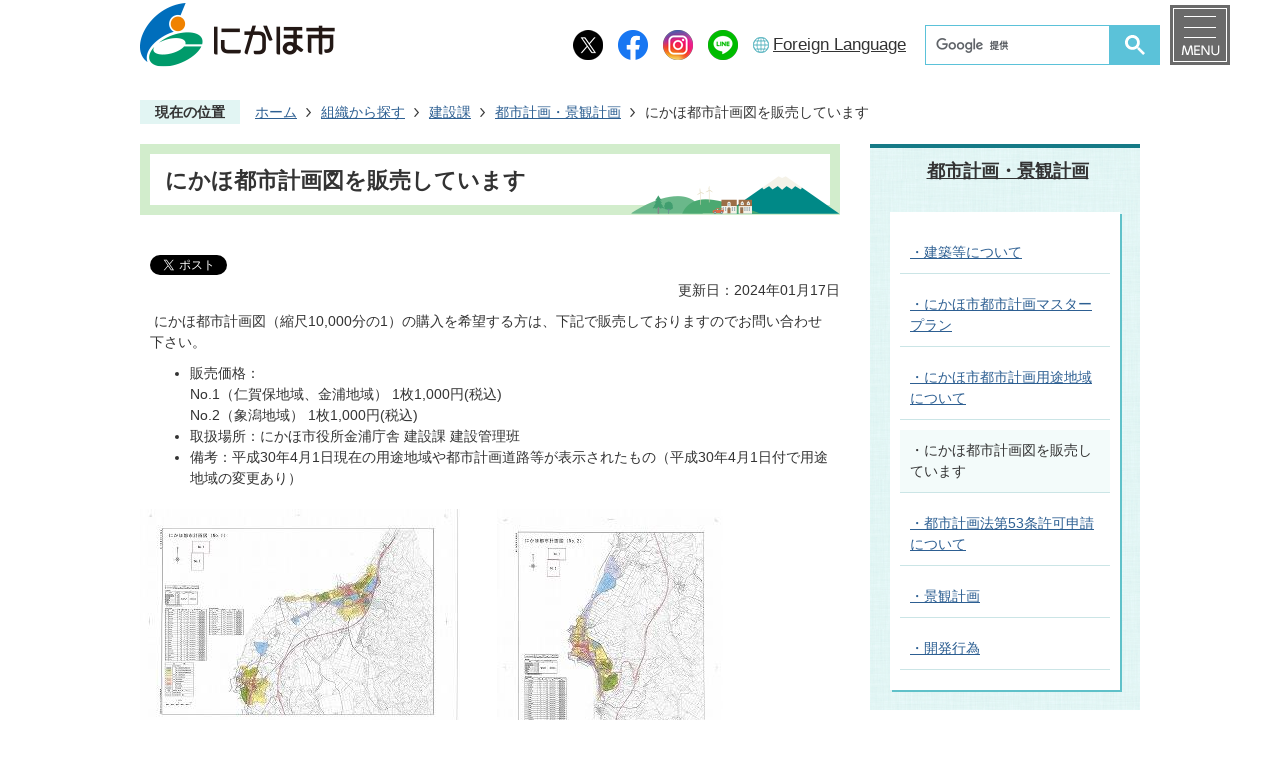

--- FILE ---
content_type: text/html
request_url: https://www.city.nikaho.akita.jp/soshikikarasagasu/kensetsuka/toshikeikaku/1630.html
body_size: 43528
content:
<!DOCTYPE HTML>
<html lang="ja">
<head>
  <meta charset="utf-8">
                                                                                              

        <meta name="keywords" content="">
<meta name="description" content="">    <meta property="og:title" content="にかほ都市計画図を販売しています|にかほ市">
<meta property="og:type" content="article">
<meta property="og:url" content="https://www.city.nikaho.akita.jp/soshikikarasagasu/kensetsuka/toshikeikaku/1630.html">
  <meta property="og:image" content="http://www.city.nikaho.akita.jp/material/images/group/17/69871645.jpg" />
  <meta property="og:description" content="               にかほ都市計画図（縮尺10,000分の1）の購入を希望する方は、下記で販売しておりますのでお問い合わせ下さい。	販売価格：	No.1（仁賀保地域、金浦地域） 1枚1,000円(税込)	No.2（象潟地域） 1枚1,000円(税込)	取扱場所：にかほ市役所金浦庁舎 建設課 建設管理班	備考：平成30年4月1日現在の用途地域や都市計画道路等が表示されたもの（平成30年4月1日付で用途地域の変更あり）            " />  <meta name="viewport" content="width=750, user-scalable=yes">      <meta name="nsls:timestamp" content="Wed, 17 Jan 2024 02:55:15 GMT">            <title>にかほ都市計画図を販売しています／にかほ市</title>    <link rel="canonical" href="https://www.city.nikaho.akita.jp/soshikikarasagasu/kensetsuka/toshikeikaku/1630.html">        
                            <link rel="icon" href="//www.city.nikaho.akita.jp/favicon.ico">
        <link rel="apple-touch-icon" href="//www.city.nikaho.akita.jp/theme/base/img_common/smartphone.png">
                                                  <link href="//www.city.nikaho.akita.jp/theme/base/css/sub.css" rel="stylesheet" type="text/css" class="sp-style">              

                      
            
                                                        <script src="//www.city.nikaho.akita.jp/theme/base/js/jquery.js"></script>
                              <script src="//www.city.nikaho.akita.jp/theme/base/js/jquery_cookie.js"></script>
                              <script src="//www.city.nikaho.akita.jp/theme/base/js/jquery-ui.min.js"></script>
                              <script src="//www.city.nikaho.akita.jp/theme/base/js/common_lib.js"></script>
                              <script src="//www.city.nikaho.akita.jp/theme/base/js/jquery.easing.1.3.js"></script>
                              <script src="//www.city.nikaho.akita.jp/theme/base/js/jquery.bxslider.js"></script>
                              <script src="//www.city.nikaho.akita.jp/theme/base/js/jquery_dropmenu.js"></script>
                                                          
<script>(function(w,d,s,l,i){w[l]=w[l]||[];w[l].push({'gtm.start':
new Date().getTime(),event:'gtm.js'});var f=d.getElementsByTagName(s)[0],
j=d.createElement(s),dl=l!='dataLayer'?'&l='+l:'';j.async=true;j.src=
'https://www.googletagmanager.com/gtm.js?id='+i+dl;f.parentNode.insertBefore(j,f);
})(window,document,'script','dataLayer','GTM-PT55CVL');</script>

<script src="//www.city.nikaho.akita.jp/theme/base/js/ofi.min.js"></script>
<script src="//www.city.nikaho.akita.jp/theme/base/js/common.js"></script>
                                              <script src='//www.google.com/jsapi'></script>
                                          <script src="//www.city.nikaho.akita.jp/theme/base/js/sub.js"></script>
                          

              
                  
  <!--[if lt IE 9]>
  <script src="//www.city.nikaho.akita.jp/theme/base/js/html5shiv-printshiv.min.js"></script>
  <script src="//www.city.nikaho.akita.jp/theme/base/js/css3-mediaqueries.js"></script>
  <![endif]-->

  <script>
    var cms_api_token="eyJ0eXAiOiJKV1QiLCJhbGciOiJIUzI1NiJ9.eyJjdXN0b21lcl9jb2RlIjoiMjExMjc0Iiwic2VydmljZV9uYW1lIjoiU01BUlQgQ01TIn0.9zX1GHPBtWVb6g4z-GFsX7kfyMcDqsuHzD2E8WZ-qJ4";
    var cms_api_domain="lg-api4th.smart-lgov.jp";
    var cms_api_site="";
    var cms_app_version="";
    var cms_app_id="";
    var site_domain = "https://www.city.nikaho.akita.jp";
    var theme_name = "base";
    var cms_recruit_no = "0";
    var cms_recruit_history_no = "0";
    var cms_recruit_search_item = '[]';
    var is_smartphone = false;  </script>

  
  


</head>
<body>
            
              
                
  
  
  <p id="smartphone" class="jqs-go-to-sp" style="display: none;">
  <a href="https://www.city.nikaho.akita.jp/soshikikarasagasu/kensetsuka/toshikeikaku/1630.html" class="jqs-go-to-sp">
    <span class="wrap">
      <span class="txt">スマートフォン版を表示</span>
      <span class="ico"></span>
    </span>
  </a>
</p>
  <div id="wrapper">
    <div id="wrapper-in">
      <div id="wrapper-in2">
        <div id="header-print">
          <header id="header" class="view-pc">
                          
      <p class="to-container"><a href="#container">本文へ</a></p>
  
<div class="header-subnav-area">
    <a href="https://www.city.nikaho.akita.jp/gyosei/index.html"><img src="//www.city.nikaho.akita.jp/theme/base/s-admin/img_top/pc_header_logo.png" alt="にかほ市"></a>
    <div class="box clearfix">
    <div class="unit2">
      <ul class="list">
        <li><a href="https://twitter.com/NikahoCity" target="_blank"><img src="//www.city.nikaho.akita.jp/theme/base/s-admin/img_top/header_x.png" alt="にかほ市公式Xへ"></a></li>
        <li><a href="https://ja-jp.facebook.com/NikahoCityOffice/" target="_blank"><img src="//www.city.nikaho.akita.jp/theme/base/s-admin/img_top/header_facebook.png" alt="にかほ市公式Facebookへ"></a></li>
        <li><a href="https://www.instagram.com/nikahocity?igsh=em05dGh3cHpsaXA=" target="_blank"><img src="//www.city.nikaho.akita.jp/theme/base/s-admin/img_top/header_instagram.png" alt="にかほ市公式Instagramへ"></a></li>
        <li><a href="https://line.me/R/ti/p/@741eswye#" target="_blank"><img src="//www.city.nikaho.akita.jp/theme/base/s-admin/img_top/header_line.png" alt="にかほ市公式LINEへ"></a></li>
        <li class="lang"><a lang="en" href="https://www.city.nikaho.akita.jp/language.html">Foreign Language</a></li>
        <li>
          <div class="header-in c-inner">
            <div class="header-item g-search">
              <div class="google-search">
                <div class="search js-customSearch">
                                                        




                          
                
                  
                  
                                      <div class="gcse-searchbox-only" data-resultsurl="//www.city.nikaho.akita.jp/result.html" data-enableAutoComplete="true"></div>
  
                                          </div>
              </div>
            </div>
          </div>
        </li>
      </ul>
    </div>
    <div class="box clearfix">
      <nav id="header-nav" class="clearfix">
        <div class="menu-btn-area clearfix">
        <p class="btn-menu-pc"><a href="#"><img src="//www.city.nikaho.akita.jp/theme/base/img_common/menu_btn_menu.png" alt="MENU(メニュー)"></a></p>
        </div>
      </nav>
    </div>
  </div>
</div>                                      <script>
$(function() {
  $('.headerNaviDynBlock').each(function() {
    var block = $(this);
    var list = block.find('.headerNaviDynList');
    block.css('display', 'none');

    var url = block.attr('url');
    if (!url) {
      url = block.attr('data-url');
      if (!url) {
        return;
      }
    }

    $.getJSON(url, function(json) {
      var templateOrig = block.find('.headerNaviPageTemplate');
      if (templateOrig.length == 0) {
        return;
      }
      var template = templateOrig.clone().removeClass('headerNaviPageTemplate').addClass('pageEntity').css('display', '');
      block.find('.pageEntity').remove();
      var count = 0;
      for (var j=0; j<json.length; j++) {
        var item = json[j];
        if (item.is_category_index && item.child_pages_count == 0) {
          continue;
        }
        var entity = template.clone();
        entity.find('.pageLink').attr('href', item.url).text(item.page_name);
        entity.find('.pageDescription').text(item.description);
        list.append(entity);
        count++;
      }
      if (count > 0) {
        block.css('display', '');
      }
      templateOrig.remove();
    });
  });
});
</script>

<div class="drawer-menu">
  <div class="btn-wrapper">
    <a href="#" class="btn-menu-pc close-top">
      <img src="//www.city.nikaho.akita.jp/theme/base/img_top/header_menu_close.png" alt="CLOSE">
    </a>
  </div>
  <div class="drawer-menu-in">
    <div class="drawer-menu-left">
      <div class="drawer-menu-in2">
        <div class="menu-list-area">
          <div class="category-list">
            <ul class="list clearfix">
              <li class="nav1 active">
                <a id="jqs-category-1" href="https://www.city.nikaho.akita.jp/gyosei/kurashi_tetsuzuki/index.html">くらし・手続き</a>
                <div id="jqs-category-details-1" class="dropemenu active">
                  <div class="headerNaviDynBlock" data-url="//www.city.nikaho.akita.jp/gyosei/kurashi_tetsuzuki/index.tree.json">
                    <div class="dropmenu">
                      <ul class="list2 headerNaviDynList">
                        <li class="headerNaviPageTemplate"><a class="pageLink"></a></li>
                      </ul>
                    </div>
                  </div>
                </div>
              </li>
              <li class="nav2">
                <a id="jqs-category-2" href="https://www.city.nikaho.akita.jp/gyosei/iryo_kenko_fukushi/index.html">医療・健康・福祉</a>
                <div id="jqs-category-details-2" class="dropemenu">
                  <div class="headerNaviDynBlock" data-url="//www.city.nikaho.akita.jp/gyosei/iryo_kenko_fukushi/index.tree.json">
                    <div class="dropmenu">
                      <ul class="list2 headerNaviDynList">
                        <li class="headerNaviPageTemplate"><a class="pageLink"></a></li>
                      </ul>
                    </div>
                  </div>
                </div>
              </li>
              <li class="nav3">
                <a id="jqs-category-3" href="https://www.city.nikaho.akita.jp/gyosei/kosodate_kyoiku/index.html">子育て・教育</a>
                <div id="jqs-category-details-3" class="dropemenu">
                  <div class="headerNaviDynBlock" data-url="//www.city.nikaho.akita.jp/gyosei/kosodate_kyoiku/index.tree.json">
                    <div class="dropmenu">
                      <ul class="list2 headerNaviDynList">
                        <li class="headerNaviPageTemplate"><a class="pageLink"></a></li>
                      </ul>
                    </div>
                  </div>
                </div>
              </li>
              <li class="nav4">
                <a id="jqs-category-4" href="https://www.city.nikaho.akita.jp/gyosei/kanko_bunka_sports/index.html">観光・文化<br>・スポーツ
                </a>
                <div id="jqs-category-details-4" class="dropemenu">
                  <div class="headerNaviDynBlock" data-url="//www.city.nikaho.akita.jp/gyosei/kanko_bunka_sports/index.tree.json">
                    <div class="dropmenu">
                      <ul class="list2 headerNaviDynList">
                        <li class="headerNaviPageTemplate"><a class="pageLink"></a></li>
                      </ul>
                    </div>
                  </div>
                </div>
              </li>
              <li class="nav5">
                <a id="jqs-category-5" href="https://www.city.nikaho.akita.jp/gyosei/shigoto_sangyo/index.html">しごと・産業</a>
                <div id="jqs-category-details-5" class="dropemenu">
                  <div class="headerNaviDynBlock" data-url="//www.city.nikaho.akita.jp/gyosei/shigoto_sangyo/index.tree.json">
                    <div class="dropmenu">
                      <ul class="list2 headerNaviDynList">
                        <li class="headerNaviPageTemplate"><a class="pageLink"></a></li>
                      </ul>
                    </div>
                  </div>
                </div>
              </li>
              <li class="nav6">
                <a id="jqs-category-6" href="https://www.city.nikaho.akita.jp/gyosei/gyoseijoho/index.html">行政情報</a>
                <div id="jqs-category-details-6" class="dropemenu">
                  <div class="headerNaviDynBlock" data-url="//www.city.nikaho.akita.jp/gyosei/gyoseijoho/index.tree.json">
                    <div class="dropmenu">
                      <ul class="list2 headerNaviDynList">
                        <li class="headerNaviPageTemplate"><a class="pageLink"></a></li>
                      </ul>
                    </div>
                  </div>
                </div>
              </li>
            </ul>
          </div>
        </div>
      </div>
    </div>
    <a href="#" class="btn-menu-pc close-bottom">
      <img src="//www.city.nikaho.akita.jp/theme/base/img_top/header_menu_close_bottom.png" alt="閉じる">
    </a>
  </div>
</div>                      </header>
          <header id="sp-header" class="view-sp">
                          <div class="box clearfix">
    <a href="https://www.city.nikaho.akita.jp/gyosei/index.html"><img class="header-logo" src="//www.city.nikaho.akita.jp/theme/base/s-admin/img_top/pc_header_logo.png" alt="にかほ市"></a>
    <nav id="sp-header-nav" class="clearfix">
    <div class="menu-btn-area clearfix">
    <p class="menu-btn-menu"><a href="#"><img src="//www.city.nikaho.akita.jp/theme/base/s-admin/img_top/header_menu_btn.png" alt="MENU(メニュー)"></a></p>
    </div>
  </nav>
</div>

<div class="modal-search-bg"></div>
<div class="modal-search">
  <div class="in">
    <div class="arrow arrowMenu">
      <img src="//www.city.nikaho.akita.jp/theme/base/img_common/modal_menu_bg_arrow.png" width="37" height="15" alt="">
    </div>
    <dl class="list">
      <dt class="title"><img src="//www.city.nikaho.akita.jp/theme/base/img_common/modal_search_title.png" alt="サイト内検索" width="85" height="15"></dt>
      <dd><img src="//www.city.nikaho.akita.jp/theme/base/img_common/dummy_search.png" alt=""></dd>
    </dl>
    <p class="modal-menu-close">
      <span><img src="//www.city.nikaho.akita.jp/theme/base/img_common/modal_menu_close.png" alt="閉じる"></span>
    </p>
  </div>
</div>


  
              
<div class="modal-menu-bg"></div>

<div class="modal-menu">
  <a href="#" class="modal-menu-close close-top">
    <img src="//www.city.nikaho.akita.jp/theme/base/img_top/header_menu_close.png" alt="閉じる">
  </a>
  <div class="in">
    <div class="box">
      <p class="title">くらし・手続き</p>
      <div class="nav-category-list-box dropmenu headerNaviDynBlock"
       data-url="//www.city.nikaho.akita.jp/gyosei/kurashi_tetsuzuki/index.tree.json">
         <ul class="list headerNaviDynList">
            <li class="headerNaviPageTemplate"><a class="pageLink"></a></li>
         </ul>
       </div>
    </div>

    <div class="box">
      <p class="title">医療・健康・福祉</p>
      <div class="nav-category-list-box dropmenu headerNaviDynBlock"
       data-url="//www.city.nikaho.akita.jp/gyosei/iryo_kenko_fukushi/index.tree.json">
         <ul class="list headerNaviDynList">
            <li class="headerNaviPageTemplate"><a class="pageLink"></a></li>
         </ul>
       </div>
    </div>

    <div class="box">
      <p class="title">子育て・教育</p>
      <div class="nav-category-list-box dropmenu headerNaviDynBlock"
       data-url="//www.city.nikaho.akita.jp/gyosei/kosodate_kyoiku/index.tree.json">
         <ul class="list headerNaviDynList">
            <li class="headerNaviPageTemplate"><a class="pageLink"></a></li>
         </ul>
       </div>
    </div>

    <div class="box">
      <p class="title">観光・文化・スポーツ</p>
      <div class="nav-category-list-box dropmenu headerNaviDynBlock"
       data-url="//www.city.nikaho.akita.jp/gyosei/kanko_bunka_sports/index.tree.json">
         <ul class="list headerNaviDynList">
            <li class="headerNaviPageTemplate"><a class="pageLink"></a></li>
         </ul>
       </div>
    </div>

    <div class="box">
      <p class="title">しごと・産業</p>
      <div class="nav-category-list-box dropmenu headerNaviDynBlock"
       data-url="//www.city.nikaho.akita.jp/gyosei/shigoto_sangyo/index.tree.json">
         <ul class="list headerNaviDynList">
            <li class="headerNaviPageTemplate"><a class="pageLink"></a></li>
         </ul>
       </div>
    </div>

    <div class="box">
      <p class="title">行政情報</p>
      <div class="nav-category-list-box dropmenu headerNaviDynBlock"
       data-url="//www.city.nikaho.akita.jp/gyosei/gyoseijoho/index.tree.json">
         <ul class="list headerNaviDynList">
            <li class="headerNaviPageTemplate"><a class="pageLink"></a></li>
         </ul>
       </div>
    </div>
          <div class="support-block">
        <ul class="support-list">
          <li class="sns-list-wrapper">
            <ul class="sns-list">
              <li><a href="https://twitter.com/NikahoCity" target="_blank"><img src="//www.city.nikaho.akita.jp/theme/base/s-admin/img_top/header_x.png" alt="にかほ市公式Xへ"></a></li>
              <li><a href="https://ja-jp.facebook.com/NikahoCityOffice/" target="_blank"><img src="//www.city.nikaho.akita.jp/theme/base/s-admin/img_top/header_facebook.png" alt="にかほ市公式Facebookへ"></a></li>
              <li><a href="https://www.instagram.com/nikahocity?igsh=em05dGh3cHpsaXA=" target="_blank"><img src="//www.city.nikaho.akita.jp/theme/base/s-admin/img_top/header_instagram.png" alt="にかほ市公式Instagramへ"></a></li>
              <li><a href="https://line.me/R/ti/p/@741eswye#" target="_blank"><img src="//www.city.nikaho.akita.jp/theme/base/s-admin/img_top/header_line.png" alt="にかほ市公式LINEへ"></a></li>
            </ul>
          </li>
          <li class="lang-wrapper">
            <div class="foreign-language-button">
              <a lang="en" href="https://www.city.nikaho.akita.jp/language.html">Foreign Language</a></div>
          </li>
          <li class="google-search-wrapper">
            <div class="google">
              <div class="google-search">
                <div class="search js-customSearch">
                                                        




                          
                
                  
                  
                                      <div class="gcse-searchbox-only" data-resultsurl="//www.city.nikaho.akita.jp/result.html" data-enableAutoComplete="true"></div>
  
                                          </div>
              </div>
            </div>
          </li>
        </ul>
      </div>
      <p class="modal-menu-close under">
        <span><img src="//www.city.nikaho.akita.jp/theme/base/img_top/header_menu_close_bottom.png" alt="閉じる"></span>
      </p>
      </div>
</div>                            </header>
        </div>

        <dl id="pankuzu" class="clearfix view-pc">
          <dt class="title">現在の位置</dt>
          <dd class="in">
            

<ul class="list">
              <li><a href="https://www.city.nikaho.akita.jp/index.html">ホーム</a></li>
                  <li class="icon"><a href="https://www.city.nikaho.akita.jp/soshikikarasagasu/index.html">組織から探す</a></li>
                  <li class="icon"><a href="https://www.city.nikaho.akita.jp/soshikikarasagasu/kensetsuka/index.html">建設課</a></li>
                  <li class="icon"><a href="https://www.city.nikaho.akita.jp/soshikikarasagasu/kensetsuka/toshikeikaku/index.html">都市計画・景観計画</a></li>
            <li class="icon"><span>にかほ都市計画図を販売しています</span></li>
  </ul>
          </dd>
        </dl>

        <section id="container" tabindex="-1">
          <div id="container-in" class="clearfix">

            <article id="contents" role="main">

                                
      <h1 class="title"><span class="bg"><span class="bg2">にかほ都市計画図を販売しています</span></span></h1>
    
  
                
              <div id="social-update-area">
                                                                                  <div id="social" class="rs_preserve">
        <div class="clearfix in">

          <script>
            $(document).ready(function () {
              $('.fb-like').attr('data-href', location.href);
              $('.fb-share-button').attr('data-href', location.href);
            });
          </script>

                    <script>!function(d,s,id){var js,fjs=d.getElementsByTagName(s)[0],p=/^http:/.test(d.location)?'http':'https';if(!d.getElementById(id)){js=d.createElement(s);js.id=id;js.src=p+'://platform.twitter.com/widgets.js';fjs.parentNode.insertBefore(js,fjs);}}(document, 'script', 'twitter-wjs');</script>

                              <div id="fb-root"></div>
          <script>
            (function(d, s, id) {
              var js, fjs = d.getElementsByTagName(s)[0];
              if (d.getElementById(id)) return;
              js = d.createElement(s); js.id = id;
              js.src = "//connect.facebook.net/ja_JP/sdk.js#xfbml=1&version=v3.3";
              fjs.parentNode.insertBefore(js, fjs);
            } (document, 'script', 'facebook-jssdk'));
          </script>

          <ul id="sns-list" class="list">
                        <li>
              <div class="fb-like" data-href="" data-layout="button" data-action="like" data-size="small" data-show-faces="false" data-share="true"></div>
            </li>

                        <li><div><a href="https://twitter.com/share" target="_blank" class="twitter-share-button">Tweet</a></div></li>
            
                        <li class="view-sp">
              <span>
                <script src="//media.line.me/js/line-button.js?v=20140411" ></script>
                <script>
                  new media_line_me.LineButton({"pc":true,"lang":"ja","type":"a"});
                </script>
              </span>
            </li>
          </ul>

        </div>
      </div>
                                                                                            

  
                
            
            
                     
        <p class="update">更新日：2024年01月17日</p>

  
                              </div>

              <div id="contents-in">      
        
        
                <div class="free-layout-area">
          <div>
            
            <div class="wysiwyg">
              <p>&nbsp;にかほ都市計画図（縮尺10,000分の1）の購入を希望する方は、下記で販売しておりますのでお問い合わせ下さい。</p>

<ul>
	<li>販売価格：<br />
	No.1（仁賀保地域、金浦地域） 1枚1,000円(税込)<br />
	No.2（象潟地域） 1枚1,000円(税込)</li>
	<li>取扱場所：にかほ市役所金浦庁舎 建設課 建設管理班</li>
	<li>備考：平成30年4月1日現在の用途地域や都市計画道路等が表示されたもの（平成30年4月1日付で用途地域の変更あり）</li>
</ul>
            </div>
          
          

            <div class="cmstag layout3 col-area" style="" id="ui-id-1">
                  <div class="image left-col" style="z-index: auto;"><img alt="にかほ市仁賀地区・金浦地区の都市計画図 詳細は以下" src="//www.city.nikaho.akita.jp/material/images/group/17/69871645.jpg">
                    <p>都市計画図（No1）仁賀地区・金浦地区</p>
                  </div>
                

                  <div class="image right-col" aria-describedby="ui-id-38 ui-id-14" style="z-index: auto;"><img alt="にかほ市象潟地区の都市計画図 詳細は以下" src="//www.city.nikaho.akita.jp/material/images/group/17/74532001.jpg">
                    <p>都市計画図（No2）象潟地区</p>
                  </div>
                

                  <div class="staticHtml" style="clear: both;">
                    <div class="errors"></div>
                  </div>
                
</div>
          

            
            <h2><span class="bg"><span class="bg2"><span class="bg3">郵送での購入を希望する場合</span></span></span></h2>
          
          

            
            <div class="wysiwyg">
              <p>次のものをにかほ市役所建設課建設管理班へ送付ください。</p>

<ol>
	<li>購入申込書（様式：Excelデータ、PDFデータ）</li>
</ol>
            </div>
          
          
<p class="file-link-item"><a class="excel" href="//www.city.nikaho.akita.jp/material/files/group/17/toshikeikakukounyu.xls">都市計画図購入申込書 (Excelファイル: 29.0KB)</a></p>
<p class="file-link-item"><a class="pdf" href="//www.city.nikaho.akita.jp/material/files/group/17/toshikeikakuzukounyu.pdf">都市計画図購入申込書 (PDFファイル: 34.8KB)</a></p>

            
            <div class="wysiwyg">
              <ol start="2">
	<li>購入代金分の定額小為替<br />
	定額小為替は郵便局で購入できます。</li>
	<li>返信用封筒（角2以上の大きさの封筒に切手を貼って、返送先をご記入ください。）</li>
</ol>

<h3>切手代</h3>

<p>購入される図面の総重量分＋返信用封筒の重さ</p>

<p>【参考】図面の重さはあくまでも目安です。</p>

<ul>
	<li>都市計画図 1枚 約110グラム</li>
</ul>

<p><strong>「不足分料金受取人払」で送付しますので、ご了承ください。</strong></p>
            </div>
          
          

            
            <h2><span class="bg"><span class="bg2"><span class="bg3">送付先</span></span></span></h2>
          
          

            
            <div class="wysiwyg">
              <p>〒018-0311 秋田県にかほ市金浦字花潟93番地1</p>

<p>にかほ市役所 建設部 建設課 建設管理班</p>

<p>電話番号：0184-38-4307、ファクス：0184-32-4076</p>

<p>Mail：以下のメールリンクをご利用ください。</p>
            </div>
          
          
<p class="link-item"><span class="icon3"><a href="mailto:&#107;&#97;&#110;&#114;&#105;&#64;&#99;&#105;&#116;&#121;&#46;&#110;&#105;&#107;&#97;&#104;&#111;&#46;&#108;&#103;&#46;&#106;&#112;">にかほ市役所建設部建設課建設管理班へメールを送信</a></span></p>
</div>
        </div>
        
        


            
              
                                                                  <!-- 「お問い合わせ先」 -->
                                                        
      <div class="toiawase">
      <div class="toiawase-in">
        <h2 class="title"><span class="bg"><span class="bg2">この記事に関するお問い合わせ先</span></span></h2>
        <div class="in">
                    <div class="name"><p>農林水産建設部 建設課 建設管理班<br><br>〒018-0311<br>秋田県にかほ市金浦字花潟93番地1<br><br>電話番号：0184-38-4307<br><br><a href="https://www.city.nikaho.akita.jp/cgi-bin/inquiry.php/62?page_no=1630">お問い合わせはこちら</a></p></div>
        </div>
      </div>
    </div>
                    
                     <!-- pdfダウンロード -->

          <aside id="pdf-download">
    <a href="http://get.adobe.com/jp/reader/">
    <img src="//www.city.nikaho.akita.jp/resource/img/get_adobe_reader.png" alt="「Adobe Reader（Acrobat Reader）」ダウンロード"></a>
    PDFファイルを閲覧するには「Adobe Reader（Acrobat Reader）」が必要です。お持ちでない方は、左記の「Adobe Reader（Acrobat Reader）」ダウンロードボタンをクリックして、ソフトウェアをダウンロードし、インストールしてください。
  </aside>

                  
  


                  
                
              <!-- //#contents-in  -->
              </div>
            <!-- //#contents  -->
            </article>

                                                                                                        
              
                <nav id="side-nav">
        <section class="side-nav-list">
            
    <script>
  function cmsDynDateFormat(date, format) {
    var jpWeek = ['日', '月', '火', '水', '木', '金', '土'];
    return format.replace('%Y', date.getFullYear()).replace('%m', ('0' + (date.getMonth() + 1)).slice(-2)).replace('%d', ('0' + date.getDate()).slice(-2)).replace('%a', jpWeek[date.getDay()])
        .replace('%H', ('0' + date.getHours()).slice(-2)).replace('%M', ('0' + date.getMinutes()).slice(-2)).replace('%S', ('0' + date.getSeconds()).slice(-2));
  }
  function cmsDynExecuteGetPageList() {
    var outerBlocks = $('.pageListDynBlock');
    outerBlocks.each(function() {
      var block = $(this);
      block.find('.pageListExists').css('display', 'none');
      block.find('.pageListNotExists').css('display', 'none');

      var url = block.attr('data-url');

      var cond = {};

      cond.limit = parseInt(block.attr('data-limit'));
      cond.showIndex = parseInt(block.attr('data-show-index'));
      cond.showMobile = parseInt(block.attr('data-show-mobile'));
      dateBegin = block.attr('data-date-begin');
      dateSpan = block.attr('data-date-span');

      cond.curPageNo = block.attr('data-current-page-no');
      cond.dirClass = block.attr('data-dir-class');
      cond.pageClass = block.attr('data-page-class');

      cond.timeBegin = 0;
      if (dateBegin) {
        cond.timeBegin = new Date(dateBegin);
      } else if (dateSpan) {
        cond.timeBegin = Date.now() - dateSpan * 86400000;
      }
      var recentSpan = block.attr('data-recent-span');
      cond.recentBegin = 0;
      if (recentSpan) {
        cond.recentBegin = Date.now() - recentSpan * 86400000;
      }
      cond.dateFormat = block.attr('data-date-format');
      if (!cond.dateFormat) {
        cond.dateFormat = '%Y/%m/%d %H:%M:%S';
      }
      cond.joinGrue = block.attr('data-join-grue');
      if (!cond.joinGrue) {
        cond.joinGrue = ' , ';
      }
      cond.eventDateFormat = block.attr('data-event-date-format');
      if (!cond.eventDateFormat) {
        cond.eventDateFormat = cond.dateFormat;
      }
      cond.eventType = block.attr('data-event-type');
      cond.eventField = block.attr('data-event-field');
      cond.eventArea = block.attr('data-event-area');
      eventDateSpan = block.attr('data-event-date-span');
      cond.eventTimeEnd = 0;
      if (eventDateSpan) {
        cond.eventTimeEnd = Date.now() + eventDateSpan * 86400000;
      }

      // タグ
      cond.tagDisplay = block.attr('data-show-tags');
      cond.tagPosition = block.attr('data-tags-position');
      cond.tagFilterTargets = block.attr('data-tag-filter-targets');

      $.getJSON(url, function(json) {
        cmsDynApplyPageListJson(block, json, cond);
      }).fail(function(jqxhr, textStatus, error) {
        block.css('display', 'none');
      });
    });
  }
  function cmsDynApplyPageListJson(block, json, cond) {
    var now = Date.now();
    var list = block.find('.pageListBlock');
    var template = list.find('.pageEntity:first').clone();
    list.find('.pageEntity').remove();

    var count = 0;

    for (var i = 0; i < json.length; i++) {
      var item = json[i];
      var itemDate = new Date(item.publish_datetime);

      if (!cond.showIndex && item.is_category_index) {
        continue;
      }
      if (!cond.showMobile && item.is_keitai_page) {
        continue;
      }
      if (cond.timeBegin && itemDate.getTime() < cond.timeBegin) {
        continue;
      }

      // タグによる絞込み
      if ('tag' in item && item.tag && cond.tagFilterTargets != null) {
        var filteringNos = (!isNaN(cond.tagFilterTargets)) ? [cond.tagFilterTargets] : cond.tagFilterTargets.split(/,|\s/);
        var isTarget = false;
        item.tag.forEach(function(tagItem, idx) {
          if (filteringNos.indexOf(tagItem.tag_no + "") >= 0) {
            isTarget = true;
          }
        });
        if (!isTarget) {
          continue;
        }
      }

      var entity = template.clone();
      if ('event' in item && item['event']) {
        var pageEvent = item['event'];
        if (cond.eventType && cond.eventType != pageEvent.event_type_name) {
          continue;
        }
        if (cond.eventField && $.inArray(cond.eventField, pageEvent.event_fields) < 0) {
          continue;
        }
        if (cond.eventArea && $.inArray(cond.eventArea, pageEvent.event_area) < 0) {
          continue;
        }

        var eventDateString = '';
        if (cond.eventTimeEnd) {
          if (pageEvent.event_date_type_id == 0) {
            var startDatetime = pageEvent.event_start_datetime ? new Date(pageEvent.event_start_datetime) : false;
            var endDatetime = pageEvent.event_end_datetime ? new Date(pageEvent.event_end_datetime) : false;
            if (startDatetime && endDatetime) {
              if (startDatetime.getTime() > cond.eventTimeEnd || endDatetime.getTime() <= now) {
                continue;
              }
              eventDateString = cmsDynDateFormat(startDatetime, cond.eventDateFormat) + '～' + cmsDynDateFormat(endDatetime, cond.eventDateFormat);
            } else if (startDatetime) {
              if (startDatetime.getTime() > cond.eventTimeEnd) {
                continue;
              }
            } else {
              if (endDatetime.getTime() <= now) {
                continue;
              }
              eventDateString = '～' + cmsDynDateFormat(endDatetime, cond.eventDateFormat);
            }
          } else if (pageEvent.event_date_type_id == 1) {
            var filteredDates = $.grep(pageEvent.event_dates, function(value, index) {
              var eventTime1 = new Date(value[0]+'T00:00:00+09:00').getTime();
              var eventTime2 = new Date(value[1]+'T23:59:59+09:00').getTime();
              return (eventTime1 <= cond.eventTimeEnd && eventTime2 >= now);
            });
            if (filteredDates.length == 0) {
              continue;
            }
          }
        }
        if (pageEvent.event_place) {
          entity.find('.pageEventPlaceExists').css('display', '');
          entity.find('.pageEventPlace').text(pageEvent.event_place);
        } else {
          entity.find('.pageEventPlaceExists').css('display', 'none');
          entity.find('.pageEventPlace').text('');
        }
        if (pageEvent.event_date_supplement) {
          entity.find('.pageEventDateExists').css('display', '');
          entity.find('.pageEventDate').text(pageEvent.event_date_supplement);
        } else if (eventDateString.length > 0) {
          entity.find('.pageEventDateExists').css('display', '');
          entity.find('.pageEventDate').text(eventDateString);
        } else {
          entity.find('.pageEventDateExists').css('display', 'none');
          entity.find('.pageEventDate').text('');
        }

        if (pageEvent.event_type_name) {
          entity.find('.pageEventTypeExists').css('display', '');
          entity.find('.pageEventType').text(pageEvent.event_type_name);
        } else {
          entity.find('.pageEventTypeExists').css('display', 'none');
          entity.find('.pageEventType').text('');
        }
        if (pageEvent.event_fields && pageEvent.event_fields.length > 0) {
          entity.find('.pageEventFieldsExists').css('display', '');
          entity.find('.pageEventFields').text(pageEvent.event_fields.join(cond.joinGrue));
        } else {
          entity.find('.pageEventFieldsExists').css('display', 'none');
          entity.find('.pageEventFields').text('');
        }
        if (pageEvent.event_area && pageEvent.event_area.length > 0) {
          entity.find('.pageEventAreaExists').css('display', '');
          entity.find('.pageEventArea').text(pageEvent.event_area.join(cond.joinGrue));
        } else {
          entity.find('.pageEventAreaExists').css('display', 'none');
          entity.find('.pageEventArea').text('');
        }
        entity.find('.pageEventExists').css('display', '');
      } else {
        entity.find('.pageEventExists').css('display', 'none');
      }

      entity.find('.pageDate').each(function() {
        var dateString = cmsDynDateFormat(itemDate, cond.dateFormat);
        $(this).text(dateString);
      });
      var pageLink = entity.find('a.pageLink');
      if (cond.curPageNo == item.page_no) {
        pageLink.removeAttr('href').removeAttr('page_no').css('display', 'none');
        pageLink.parent().append('<span class="pageNoLink">' + item.page_name + '</span>');
      } else {
        pageLink.attr('page_no', item.page_no).attr('href', item.url).text(item.page_name);
        pageLink.find('.pageNoLink').remove();
      }

      entity.find('.pageDescription').text(item.description);

      if ('thumbnail_image' in item && item.thumbnail_image) {
        entity.find('.pageThumbnail').append($('<img>', {src: item.thumbnail_image, alt: ""}));
      } else {
        entity.find('.pageThumbnail').remove();
      }

      if (cond.recentBegin && itemDate.getTime() >= cond.recentBegin) {
        entity.find('.pageRecent').css('display', '');
      } else {
        entity.find('.pageRecent').css('display', 'none');
      }

      // タグ付与
      if ('tag' in item && item.tag) {
        if (item.tag.length > 0) {
          var DEFINE_CLASS_NAME_WHEN_TAG_TYPE_IMAGE = 'tag-type-image';
          var DEFINE_CLASS_NAME_WHEN_TAG_TYPE_TEXT = 'tag-type-text';
          var DEFINE_CLASS_NAME_WHEN_TAG_POSITION_BEFORE = 'tag-pos-before';
          var DEFINE_CLASS_NAME_WHEN_TAG_POSITION_AFTER = 'tag-pos-after';
          var DEFINE_CLASS_NAME_TAG_BLOCK = 'tags';
          var DEFINE_CLASS_NAME_TAG = 'tag';
          var DEFINE_CLASS_NAME_TAG_INNER = 'tag-bg';

          // タグの表示位置を判定
          var tagPositionClassName = (cond.tagPosition == 1) ? DEFINE_CLASS_NAME_WHEN_TAG_POSITION_BEFORE : DEFINE_CLASS_NAME_WHEN_TAG_POSITION_AFTER;

          // タグ出力の外枠を生成
          var tagListWrapperHtml = $('<span>', {
            class: [DEFINE_CLASS_NAME_TAG_BLOCK, tagPositionClassName].join(' ')
          });

          item.tag.forEach(function(tagItem, idx) {
            // タグの中身を設定
            var tagBody;
            if (tagItem.image_file_name != null && tagItem.image_file_name != "") {
              // 画像
              tagBody = $('<span>', {
                class: DEFINE_CLASS_NAME_TAG + tagItem.tag_no,
              }).append($('<img>', {
                class: [DEFINE_CLASS_NAME_TAG_INNER, DEFINE_CLASS_NAME_WHEN_TAG_TYPE_IMAGE].join(' '),
                src: tagItem.image_url,
                alt: tagItem.tag_name
              }));
            } else {
              // テキスト
              tagBody = $('<span>', {
                class: DEFINE_CLASS_NAME_TAG + tagItem.tag_no,
              }).append($('<span>', {
                class: [DEFINE_CLASS_NAME_TAG_INNER, DEFINE_CLASS_NAME_WHEN_TAG_TYPE_TEXT].join(' '),
                text: tagItem.tag_name
              }));
            }
            tagListWrapperHtml.append(tagBody);
          });

          // 出力
          if (cond.tagDisplay == 1) {
            if (tagPositionClassName === DEFINE_CLASS_NAME_WHEN_TAG_POSITION_BEFORE) {
              entity.find('.pageDate').after(tagListWrapperHtml);
            } else {
              entity.find('a.pageLink').after(tagListWrapperHtml);
            }
          }
        }
      }

      var removeClasses = [];
      var appendClasses = [];
      if (item.is_category_index) {
        appendClasses = cond.dirClass ? cond.dirClass.split(' ') : [];
        removeClasses = cond.pageClass ? cond.pageClass.split(' ') : [];
      } else {
        removeClasses = cond.dirClass ? cond.dirClass.split(' ') : [];
        appendClasses = cond.pageClass ? cond.pageClass.split(' ') : [];
      }
      $.each(removeClasses, function(idx, val){
        entity.removeClass(val);
      });
      $.each(appendClasses, function(idx, val){
        entity.addClass(val);
      });

      entity.css('display', '');
      list.append(entity);
      count++;
      if (cond.limit && count >= cond.limit) {
        break;
      }
    }
    if (count) {
      block.css('display', '');
      block.find('.pageListExists').css('display', '');
      block.find('.pageListNotExists').css('display', 'none');
    } else {
      block.css('display', '');
      block.find('.pageListExists').css('display', 'none');
      block.find('.pageListNotExists').css('display', '');
    }
  };
</script>

<script>
$(function() {
  cmsDynExecuteGetPageList();
});
</script>


    
  <div class="pageListDynBlock" data-url="//www.city.nikaho.akita.jp/soshikikarasagasu/kensetsuka/toshikeikaku/index.tree.json"
   data-show-shortcut="1" data-show-index="1"
   data-current-page-no="1630">
    <dl class="pageListExists">
      <dt class="title">
        <span class="bg"><span class="bg2"><a href="//www.city.nikaho.akita.jp/soshikikarasagasu/kensetsuka/toshikeikaku/index.html">都市計画・景観計画</a></span></span>
      </dt>
      <dd class="in">
        <ul class="list clearfix pageListBlock">
          <li class="pageEntity" style="display:none;">
            <a class="pageLink"></a>
          </li>
        </ul>
      </dd>
    </dl>
  </div>
    </section>
  
       
  </nav>                  
          <!-- //#container-in  -->
          </div>
        <!-- //#container  -->
        </section>

        <div id="footer-print">
          
                      <footer id="footer">
  <div class="in">
        <p id="pagetop-pc">
      <a href="#wrapper" class="scroll"></a>
    </p>
        <div class="box">
      <div class="footer-wrap">
        <p class="takehara-title">にかほ市役所</p>
        <p class="sub-text">総務部 総務課</p>
        <p class="address">〒018-0192 秋田県にかほ市象潟町字浜ノ田1</p>
        <p class="tel">電話番号：0184-43-3200（代表）
          <br class="view-sp"><a href="//www.city.nikaho.akita.jp/cgi-bin/inquiry.php/106">お問い合わせ</a></p>
      </div>
    </div>
    <div class="footer-bg">
      <div class="footer-contents-wrapper">
        <ul class="footer-link-list">
          <li class="link-list-item"><a href="https://www.city.nikaho.akita.jp/gyosei/sitemap.html">サイトマップ</a></li>
          <li class="link-list-item"><a href="https://www.city.nikaho.akita.jp/3423.html">アクセシビリティについて</a></li>
          <li class="link-list-item"><a href="https://www.city.nikaho.akita.jp/gyosei/gyoseijoho/3430.html">サイトポリシー</a></li>
          <li class="link-list-item"><a href="https://www.city.nikaho.akita.jp/gyosei/gyoseijoho/yakusho_madoguchiannai/2002.html">各課へのお問い合わせ</a></li>
        </ul>
        <p class="copyright" lang="en">Copyright (c) 2022 Nikaho City. All Rights Reserved.</p>
      </div>
    </div>
  </div>
</footer>                    
        </div>

      <!-- //#wrapper-in2  -->
      </div>
    <!-- //#wrapper-in  -->
    </div>
  <!-- //#wrapper  -->
  </div>

                <script src="//www.city.nikaho.akita.jp/theme/base/js/external.js"></script>
            </body>
</html>

--- FILE ---
content_type: text/plain
request_url: https://www.google-analytics.com/j/collect?v=1&_v=j102&a=1277452154&t=pageview&_s=1&dl=https%3A%2F%2Fwww.city.nikaho.akita.jp%2Fsoshikikarasagasu%2Fkensetsuka%2Ftoshikeikaku%2F1630.html&ul=en-us%40posix&dt=%E3%81%AB%E3%81%8B%E3%81%BB%E9%83%BD%E5%B8%82%E8%A8%88%E7%94%BB%E5%9B%B3%E3%82%92%E8%B2%A9%E5%A3%B2%E3%81%97%E3%81%A6%E3%81%84%E3%81%BE%E3%81%99%EF%BC%8F%E3%81%AB%E3%81%8B%E3%81%BB%E5%B8%82&sr=1280x720&vp=1280x720&_u=IEBAAEABAAAAACAAI~&jid=717006657&gjid=970874814&cid=967603500.1769080131&tid=UA-13171940-1&_gid=1219848943.1769080131&_r=1&_slc=1&z=1661363780
body_size: -452
content:
2,cG-HXDB5LK0TF